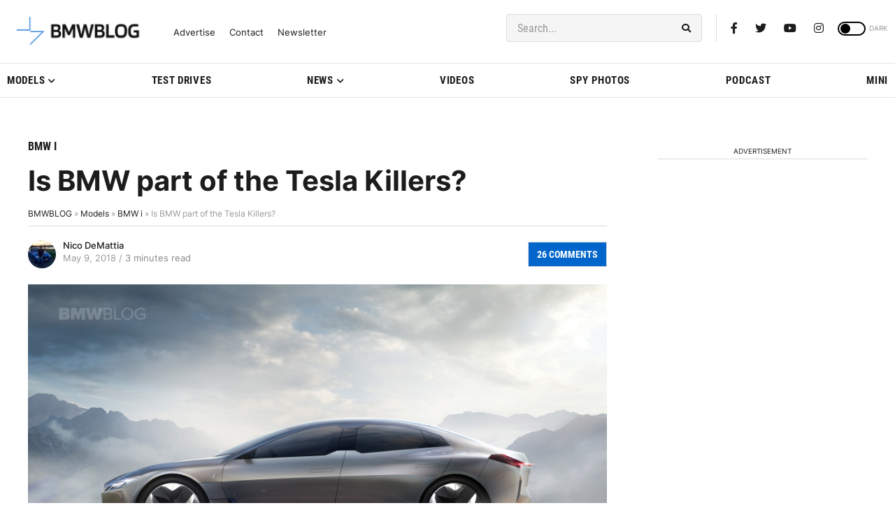

--- FILE ---
content_type: application/javascript; charset=UTF-8
request_url: https://bmwblog.disqus.com/count-data.js?1=288709%20https%3A%2F%2Fwww.bmwblog.com%2F%3Fp%3D288709&1=509646%20https%3A%2F%2Fwww.bmwblog.com%2F%3Fp%3D509646&1=509650%20https%3A%2F%2Fwww.bmwblog.com%2F%3Fp%3D509650&1=509674%20https%3A%2F%2Fwww.bmwblog.com%2F%3Fp%3D509674&1=509677%20https%3A%2F%2Fwww.bmwblog.com%2F%3Fp%3D509677&1=509702%20https%3A%2F%2Fwww.bmwblog.com%2F%3Fp%3D509702
body_size: 609
content:
var DISQUSWIDGETS;

if (typeof DISQUSWIDGETS != 'undefined') {
    DISQUSWIDGETS.displayCount({"text":{"and":"and","comments":{"zero":"0 Comments","multiple":"{num} Comments","one":"1 Comments"}},"counts":[{"id":"288709 https:\/\/www.bmwblog.com\/?p=288709","comments":26},{"id":"509674 https:\/\/www.bmwblog.com\/?p=509674","comments":0},{"id":"509646 https:\/\/www.bmwblog.com\/?p=509646","comments":8},{"id":"509702 https:\/\/www.bmwblog.com\/?p=509702","comments":34},{"id":"509677 https:\/\/www.bmwblog.com\/?p=509677","comments":0},{"id":"509650 https:\/\/www.bmwblog.com\/?p=509650","comments":3}]});
}